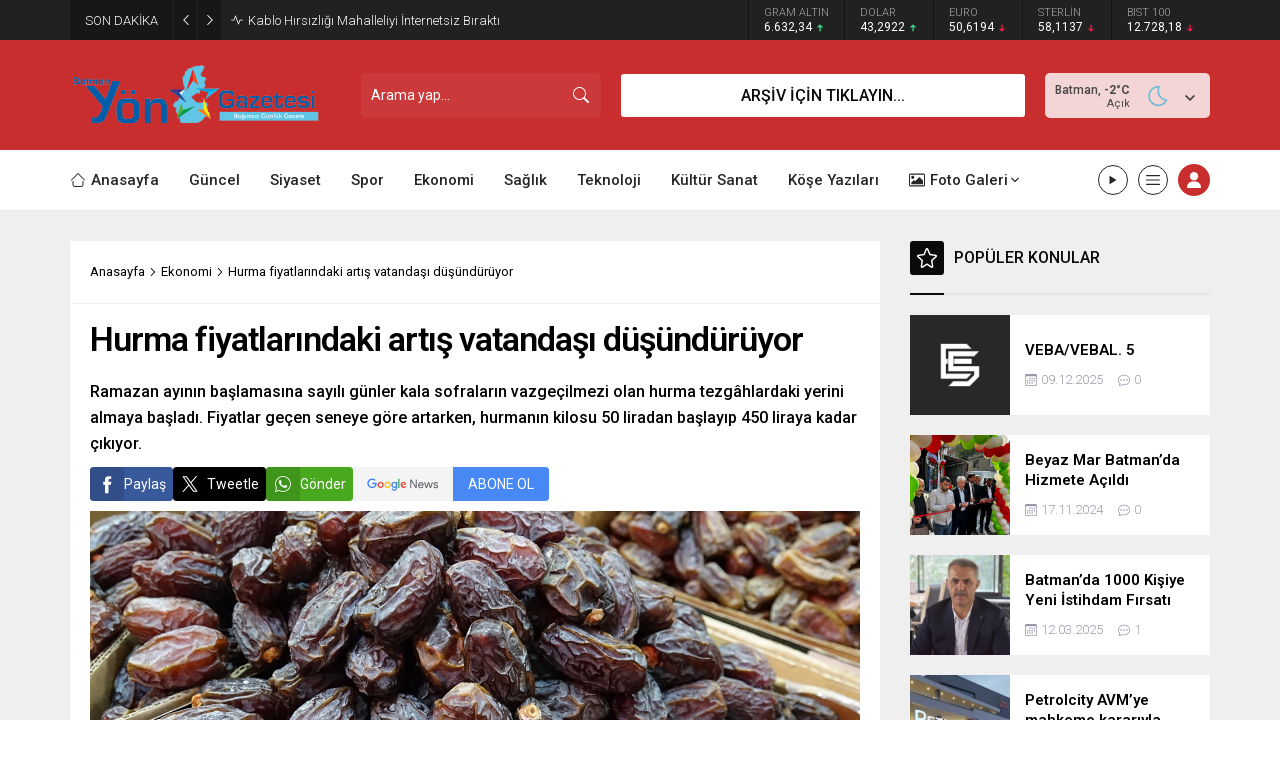

--- FILE ---
content_type: text/html; charset=UTF-8
request_url: https://www.batmanyon.com/wp-admin/admin-ajax.php
body_size: -146
content:
{"data":176}

--- FILE ---
content_type: text/html; charset=UTF-8
request_url: https://www.batmanyon.com/wp-admin/admin-ajax.php
body_size: -97
content:
{"data":{"17801":"75","22339":"122","5050":"764","10185":"51","12667":"177","26280":"113"}}

--- FILE ---
content_type: text/html; charset=UTF-8
request_url: https://www.batmanyon.com/wp-admin/admin-ajax.php
body_size: -139
content:
{"data":{"4198":0}}

--- FILE ---
content_type: text/html; charset=utf-8
request_url: https://www.google.com/recaptcha/api2/aframe
body_size: 267
content:
<!DOCTYPE HTML><html><head><meta http-equiv="content-type" content="text/html; charset=UTF-8"></head><body><script nonce="mNoQ8Fy2h0WXhpXlTx9zlw">/** Anti-fraud and anti-abuse applications only. See google.com/recaptcha */ try{var clients={'sodar':'https://pagead2.googlesyndication.com/pagead/sodar?'};window.addEventListener("message",function(a){try{if(a.source===window.parent){var b=JSON.parse(a.data);var c=clients[b['id']];if(c){var d=document.createElement('img');d.src=c+b['params']+'&rc='+(localStorage.getItem("rc::a")?sessionStorage.getItem("rc::b"):"");window.document.body.appendChild(d);sessionStorage.setItem("rc::e",parseInt(sessionStorage.getItem("rc::e")||0)+1);localStorage.setItem("rc::h",'1769034798728');}}}catch(b){}});window.parent.postMessage("_grecaptcha_ready", "*");}catch(b){}</script></body></html>